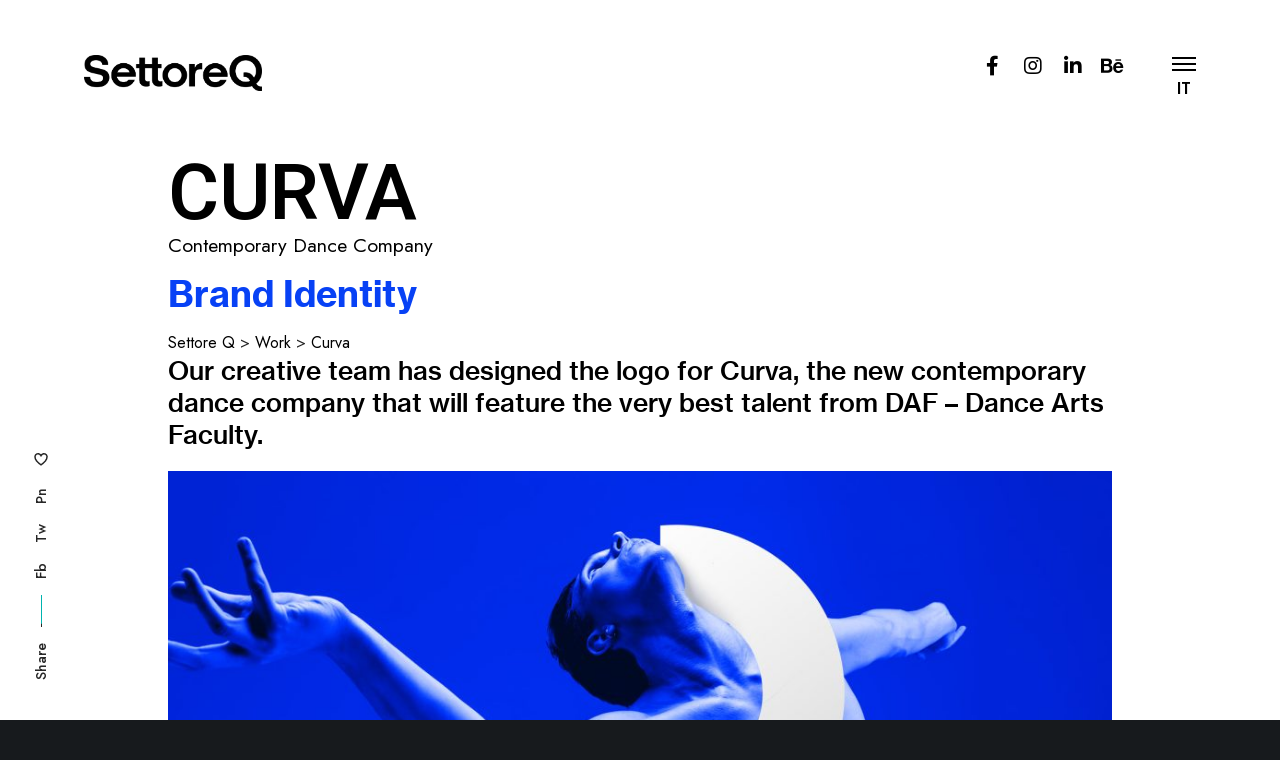

--- FILE ---
content_type: text/css
request_url: https://settoreq.it/wp-content/uploads/grve-css/grve-custom-fonts.css?ver=1770021328
body_size: -42
content:
@font-face { font-family:'NeueHaasGroteskText Pro Bold'; font-display: swap; src: url('../2021/11/NeueHaasDisplay-Bold.eot'); src: url('../2021/11/NeueHaasDisplay-Bold.eot?#iefix') format('embedded-opentype'), url('../2021/11/NeueHaasDisplay-Bold.woff2') format('woff2'), url('../2021/11/NeueHaasDisplay-Bold.woff') format('woff'), url('../2021/11/NeueHaasDisplayBold.ttf') format('truetype'); } @font-face { font-family:'NeueHaasGroteskText Pro'; font-display: swap; src: url('../2021/11/NeueHaasDisplay-Mediu.eot'); src: url('../2021/11/NeueHaasDisplay-Mediu.eot?#iefix') format('embedded-opentype'), url('../2021/11/NeueHaasDisplay-Mediu.woff2') format('woff2'), url('../2021/11/NeueHaasDisplay-Mediu.woff') format('woff'), url('../2021/11/NeueHaasDisplayMediu.ttf') format('truetype'); } 

--- FILE ---
content_type: text/css
request_url: https://settoreq.it/wp-content/plugins/sq-scroll-logo/assets/sq-scroll-logo.css?ver=1.0.0
body_size: 114
content:
/* 1) .grve-logo: invisibile a scroll=0, visibile quando scroll > 0 */
.grve-logo{
  transition: opacity .25s ease;
}

html.sq-at-top .grve-logo{
  opacity: 0;
  pointer-events: none;
}

html:not(.sq-at-top) .grve-logo{
  opacity: 1;
  pointer-events: auto;
}


/* 2) sq-blend-logo: visibile SOLO a scroll=0 */
.sq-blend-logo-wrap{
  position: fixed;
  z-index: 99999;
  display: inline-flex;
  align-items: center;
  justify-content: center;

  /* Blend sul wrapper (come ti dicevo) */
  mix-blend-mode: difference;

  /* transizione + default visibile */
  opacity: 1;
  transition: opacity .25s ease;
}

html:not(.sq-at-top) .sq-blend-logo-wrap{
  opacity: 0;
}

/* immagine */
.sq-blend-logo{
  display: block;
  max-height: 36px;
  width: auto;
}


--- FILE ---
content_type: text/css
request_url: https://settoreq.it/wp-content/themes/settoreq/style.css?ver=1.2.9
body_size: 2974
content:
/*
Theme Name:   Settore Q
Theme URI:    https://settoreq.it
Description:  Quinto tema Settore Q 2022
Version:      1.2.4
Author:       Settore Q
Author URI:   https://settoreq.it
Template:     impeka
*/

/* menu text element <p>[dotiavatar]</p>*/

.firsta{padding: 20px 0;}

html .iubenda-tp-btn.iubenda-cs-preferences-link{display: none!important;}

/* Patch spazi in altezza dopo upgrade
.single-portfolio.wpb-js-composer #grve-theme-content .grve-container{width: auto!important;} */

.single-portfolio.wpb-js-composer h1.grve-element > span{line-height: 90%!important;}


.error404 .grve-search-textfield, .error404 h3 , .error404 h1, .error404 h5, .error404 h4, .error404 h2{color: white!important;}


.grve-404-content{width: 100%!important;}
.grve-404-content iframe{width: 100%; min-height:380px;}
#grve-default-page-404 .grve-inner{padding-top: 0!important; align-items: top!important;}

/* SERVIZI */

.listaservizi a {text-shadow: 1px 1px 6px black;}

.page-id-4935 .listaservizi a{color: white; cursor:pointer;}
.page-id-4935 .listaservizi, .page-id-4935 .listaservizi .grve-background-wrapper{background-size:cover!important; background-repeat: no-repeat;}
body {
  counter-reset: chapter;
}
.page-id-4935 .listaservizi a:before {
  color: white;
  font-size: 10px;
  content: "0" counter(chapter) " ";
  counter-increment: chapter;
  margin-left:10px;
  margin-right:10px;
  margin-top: -7px;
  float: left;
}
.page-id-4935 .listaservizi a{display: inline-table; margin-left:5px;}

@media only screen and (min-width: 800px) {
.page-id-4935 .listaservizi a{line-height:70px!important; font-size: 55px;}
.page-id-4935 .listaservizi a{margin-right: 25px;}

.grve-404-content div{position: absolute; width: 100%!important;}
.grve-404-content iframe{position: absolute; height:900px; margin-top: -580px;}

.page-id-4935 .listaservizi a:before {
    font-size: 15px;
    margin-top: -14px;
}
}

@media only screen and (max-width: 800px) {
.page-id-4935 .listaservizi a{line-height:20px!important; font-size: 28px; line-height:30px!important; width:100%;}
.page-id-4935 .listaservizi a:before {margin-bottom: 25px;}  
}
/* SERVIZI */






@font-face {
  font-family:'NeueHaasGroteskText Pro';
  font-display: swap;
  src:  url('https://settoreq.it/wp-content/uploads/2021/11/NeueHaasDisplay-Mediu.eot');
  src:  url('https://settoreq.it/wp-content/uploads/2021/11/NeueHaasDisplay-Mediu.eot?#iefix') format('embedded-opentype'),
  url('https://settoreq.it/wp-content/uploads/2021/11/NeueHaasDisplay-Mediu.woff2') format('woff2'),
  url('https://settoreq.it/wp-content/uploads/2021/11/NeueHaasDisplay-Mediu.woff') format('woff'),
  url('https://settoreq.it/wp-content/uploads/2021/11/NeueHaasDisplayMediu.ttf') format('truetype');
    font-weight: 400;
    font-style: normal;
    font-display: swap;
}




@font-face {
    font-family: 'NeueHaasGroteskText Pro';
    src: url('https://settoreq.it/wp-content/uploads/2021/11/NHaasGroteskTXPro-55Rg.eot');
    src: url('https://settoreq.it/wp-content/uploads/2021/11/NHaasGroteskTXPro-55Rg.eot?#iefix') format('embedded-opentype'),
        url('https://settoreq.it/wp-content/uploads/2021/11/NHaasGroteskTXPro-55Rg.woff2') format('woff2'),
        url('https://settoreq.it/wp-content/uploads/2021/11/NHaasGroteskTXPro-55Rg.woff') format('woff'),
        url('https://settoreq.it/wp-content/uploads/2021/11/NHaasGroteskTXPro-55Rg.ttf') format('truetype');
    font-weight: normal;
    font-style: normal;
    font-display: swap;
}

@font-face {
    font-family: 'NeueHaasGroteskText Pro';
    src: url('https://settoreq.it/wp-content/uploads/2021/11/NHaasGroteskTXPro-75Bd.eot');
    src: url('https://settoreq.it/wp-content/uploads/2021/11/NHaasGroteskTXPro-75Bd.eot?#iefix') format('embedded-opentype'),
        url('https://settoreq.it/wp-content/uploads/2021/11/NHaasGroteskTXPro-75Bd.woff2') format('woff2'),
        url('https://settoreq.it/wp-content/uploads/2021/11/NHaasGroteskTXPro-75Bd.woff') format('woff'),
        url('https://settoreq.it/wp-content/uploads/2021/11/NHaasGroteskTXPro-75Bd.ttf') format('truetype');
    font-weight: bold;
    font-style: normal;
    font-display: swap;
}

@font-face {
    font-family: 'NeueHaasGroteskText Pro';
    src: url('https://settoreq.it/wp-content/uploads/2021/11/NHaasGroteskTXPro-65Md.eot');
    src: url('https://settoreq.it/wp-content/uploads/2021/11/NHaasGroteskTXPro-65Md.eot?#iefix') format('embedded-opentype'),
        url('https://settoreq.it/wp-content/uploads/2021/11/NHaasGroteskTXPro-65Md.woff2') format('woff2'),
        url('https://settoreq.it/wp-content/uploads/2021/11/NHaasGroteskTXPro-65Md.woff') format('woff'),
        url('https://settoreq.it/wp-content/uploads/2021/11/NHaasGroteskTXPro-65Md.ttf') format('truetype');
    font-weight: 500;
    font-style: normal;
    font-display: swap;
}


@font-face {
    font-family: 'Neue Haas Grotesk Display Pro';
    src: url('https://settoreq.it/wp-content/uploads/2021/11/NeueHaasDisplay-BoldItalic.woff2') format('woff2'),
        url('https://settoreq.it/wp-content/uploads/2021/11/NeueHaasDisplay-BoldItalic.woff') format('woff');
    font-weight: bold;
    font-style: italic;
    font-display: swap;
}

@font-face {
    font-family: 'Neue Haas Grotesk Display Pro';
    src: url('https://settoreq.it/wp-content/uploads/2021/11/NeueHaasDisplay-Roman.woff2') format('woff2'),
        url('https://settoreq.it/wp-content/uploads/2021/11/NeueHaasDisplay-Roman.woff') format('woff');
    font-weight: 500;
    font-style: normal;
    font-display: swap;
}

@font-face {
    font-family: 'Neue Haas Grotesk Display Pro';
    src: url('https://settoreq.it/wp-content/uploads/2021/11/NeueHaasDisplay-RomanItalic.woff2') format('woff2'),
        url('https://settoreq.it/wp-content/uploads/2021/11/NeueHaasDisplay-RomanItalic.woff') format('woff');
    font-weight: 500;
    font-style: italic;
    font-display: swap;
}

@font-face {
    font-family: 'Neue Haas Grotesk Display Pro';
    src: url('https://settoreq.it/wp-content/uploads/2021/11/NeueHaasDisplay-Light.woff2') format('woff2'),
        url('https://settoreq.it/wp-content/uploads/2021/11/NeueHaasDisplay-Light.woff') format('woff');
    font-weight: 300;
    font-style: normal;
    font-display: swap;
}

@font-face {
    font-family: 'Neue Haas Grotesk Display Pro';
    src: url('https://settoreq.it/wp-content/uploads/2021/11/NeueHaasDisplay-Mediu.woff2') format('woff2'),
        url('https://settoreq.it/wp-content/uploads/2021/11/NeueHaasDisplay-Mediu.woff') format('woff');
    font-weight: 800;
    font-style: normal;
    font-display: swap;
}

@font-face {
    font-family: 'Neue Haas Grotesk Display Pro';
    src: url('https://settoreq.it/wp-content/uploads/2021/11/NeueHaasDisplay-MediumItalic.woff2') format('woff2'),
        url('https://settoreq.it/wp-content/uploads/2021/11/NeueHaasDisplay-MediumItalic.woff') format('woff');
    font-weight: 500;
    font-style: italic;
    font-display: swap;
}

@font-face {
    font-family: 'Neue Haas Grotesk Display Pro';
    src: url('https://settoreq.it/wp-content/uploads/2021/11/NeueHaasDisplay-LightItalic.woff2') format('woff2'),
        url('https://settoreq.it/wp-content/uploads/2021/11/NeueHaasDisplay-LightItalic.woff') format('woff');
    font-weight: 300;
    font-style: italic;
    font-display: swap;
}


@font-face {
    font-family: 'Neue Haas Grotesk Display Pro';
    src: url('https://settoreq.it/wp-content/uploads/2021/11/NeueHaasDisplay-Bold.eot');
    src: url('https://settoreq.it/wp-content/uploads/2021/11/NeueHaasDisplay-Bold.eot?#iefix') format('embedded-opentype'),
        url('https://settoreq.it/wp-content/uploads/2021/11/NeueHaasDisplay-Bold.woff2') format('woff2'),
        url('https://settoreq.it/wp-content/uploads/2021/11/NeueHaasDisplay-Bold.woff') format('woff'),
        url('https://settoreq.it/wp-content/uploads/2021/11/NeueHaasDisplay-Bold.ttf') format('truetype');
    font-weight: bold;
    font-style: normal;
    font-display: swap;
}





/* INTRO */
#heroj h2{
    position: absolute;
    top: 50%;
    left: 50%;
    display: block;
    /* width: 1170px; */
    -webkit-transform: translate(-50%, -50%);
    -moz-transform: translate(-50%, -50%);
    -ms-transform: translate(-50%, -50%);
    -o-transform: translate(-50%, -50%);
     transform: translate(-50%, -50%);
    /* font-size: 48px; line-height: 56px!important; */
	pointer-events:none;
}


@media only screen and (min-width: 381px) and (max-width: 479px) {
#heroj h2{font-size:38px!important; line-height:44px!important;
/* max-width: 500px; */
width: calc( 100% - 96px );
  }
 }


@media only screen and (max-width: 380px) {
.home h3, .home #heroj h2{font-size: 31px!important; line-height:40px!important;}
}

/*
html .single-portfolio h4, html .single-portfolio .grve-h4{font-size: 27px;
line-height: 32px; font-family: 'Neue Haas Grotesk Display Pro'; font-weight: bold;}
*/

html .single-portfolio h4, html .single-portfolio .grve-h4{font-size: 26px;
line-height: 32px; font-family: 'NeueHaasGroteskText Pro'; font-weight: 500!important;}


/* Patch premium CH */
.single-portfolio .grve-section.grve-container-width .grve-row.grve-columns-gap-20,
.single-portfolio .grve-section.grve-fullwidth .grve-row.grve-columns-gap-20{
  padding-left:0!important;
  padding-right:0!important;
}
/* .sinossi{line-height: 30px!important;}
.sinossi strong{font-weight: 500!important;} */

.nasconde{display: none!important;}


/* .grve-current a{color: #666!important;}
.grve-current a:hover{color: white!important;} */

html #grve-main-menu .grve-arrow{margin-left: 12px!important;}

.grve-classic-sub-menu.grve-sub-menu{margin-top: 0!important;}


#grve-offcanvas-area.grve-align-center .grve-link-wrapper {
    justify-content: left!important;
	padding: 0 80px!important;
}
html #grve-offcanvas-area.grve-align-center .sub-menu .grve-link-wrapper {
    justify-content: right!important;
}

/* Patch Landscape 
@media only screen 
    and (device-width: 414px) 
    and (device-height: 896px)
	and (orientation: landscape){
.grve-title{color: red!important;}
html div.grve-fullwidth-background  div.grve-column-wrapper{padding-top: 8%!important;}
.page-id-4935 .grve-tablet-column-1-12.grve-tablet-sm-column-1-12{width: auto; margin-top: 12%;}
.page-id-10791 .grve-tablet-column-1-12.grve-tablet-sm-column-1-12{width: auto; margin-top: 12%;}
} */


/* Blog */
.single .post-categories{display: none!important;}

@media only screen (max-width: 479px) {
	html .ms-layer.sfumala{font-size:27px!important; }
}

@media (min-width: 767px){
	html .ms-layer.sfumala{font-size:20px!important; }
}

@media (max-width: 767px){

html .ms-layer.sfumala{font-size:27px!important; }
html .ms-layer.sfumala{margin-left: 50px!important; top:90%!important;}

.ms-anim-layers .sfumala strong{display: block;}

  .ms-layer.sfumala{
    /* color: transparent !important; */
  }
  .ms-layer.sfumala strong{
    color: #fff !important;          /* colore visibile dello strong */
  }
}













@media only screen and (min-width: 860px) {

.ms-layer.sfumala{margin-top: -20px!important;}

.solomobile{display:none!important;}
}


@media only screen and (max-width: 860px) {



#apertura{margin-top: 45px;}

/* Blog */
html .single .grve-text-white{padding-top: 100px!important;}

html .grve-sticky-ready .switch_lang {
    margin-top: 13px!important;
}
html .grve-sticky-ready.grve-fixed .switch_lang {
    margin-top: 13px!important;
}



html #grve-offcanvas-area .grve-area-container{padding-top: 0px!important;}
.solodesktop{display:none!important;}
	html #grve-offcanvas-area.grve-align-center .grve-link-wrapper {
		padding: 0 5%!important;
	}
}


.grve-hidden-area .grve-area-inner .grve-area-scroller .grve-area-container{padding-top: 6vh!important;}






#lg-share, #lg-download{display: none!important;}

#grve-main-responsive-header{z-index: 9!important;}
.grve-close-button-wrapper{display: none!important;}
.grve-hidden-menu-inner > span:nth-child(1){z-index: 6666!important; visibility: visible!important; opacity: 1!important;}

html .grve-header-visible,
html #grve-offcanvas-area,
html #grve-main-menu{pointer-events: painted!important;}

.inbianco .flickity-page-dots{color: white!important;}


/* forse */
.grve-menu li a{text-transform: uppercase!important;}
.grve-menu li{margin: 0!important; text-transform: uppercase!important;}

#grve-main-header.grve-header-visible .grve-socials-elements{display: none!important;}
#grve-main-header.grve-header-visible .grve-header-elements, #grve-main-header.grve-header-visible .grve-header-elements .grve-header-text-element{display: block!important;}


.btnen, .btnit{pointer-events: painted!important;}
.btnen{margin-right:1px;}
.btnit{margin-right:4px;}

.grve-header-element.grve-socials-elements a:hover{color: #9b9b9b!important;}

.grve-header-element.grve-socials-elements a, .grve-right-area{pointer-events: painted!important;}
#grve-header > div:nth-child(2){pointer-events: none!important;}



.grve-hidden-menu-icon.grve-toggle-offcanvas.grve-close-white.grve-close{

	transition: transform .25s, opacity .25s;
	cursor: pointer;
}

.grve-hidden-menu-icon.grve-toggle-offcanvas.grve-close-white.grve-close:hover{
	opacity: 1;
	transition-delay: 250ms;
	transform: rotate(180deg);
}

html .grve-sticky-header .grve-socials-elements{
	opacity: 1; -webkit-transition: opacity 1s ease-in-out;
  -moz-transition: opacity 1s ease-in-out;
  -ms-transition: opacity 1s ease-in-out;
  -o-transition: opacity 1s ease-in-out;
  transition: opacity 1s ease-in-out;}


html .grve-sticky-header .grve-socials-elements{
	opacity: 0!important;
	-webkit-transition: opacity 1s ease-in-out;
  -moz-transition: opacity 1s ease-in-out;
  -ms-transition: opacity 1s ease-in-out;
  -o-transition: opacity 1s ease-in-out;
  transition: opacity 1s ease-in-out;
}

.grve-sticky-header .grve-logo{padding-left: 23px!important;}
.grve-sticky-header .grve-logo img{height:35px!important;}
	
#grve-main-header{background: none!important;}

html #grve-main-header .grve-border,
html #grve-main-header.grve-border{border: none!important; pointer-events: none!important;}

#grve-header .grve-left-area{pointer-events: fill!important;}


#grve-bottom-bar{background: black;}
#foota b{font-weight: bold;}
#foota a{color: white;}
#foota a:hover{color: #9b9b9b;}
#foota{font-size: 14px!important;}

.grve-right-area .grve-header-text-element{position: absolute; display: block!; right: -55px!important; top:50px}
.grve-right-area .grve-header-elements{padding-right: 0!important;}
.switch_lang a {color: inherit!important; text-transform: uppercase; font-weight: bold;}

.grve-header-responsive-elements .switch_lang a{color: black!important;}

.grve-fixed.grve-sticky-header .grve-logo{margin-top: 0px;}
.grve-fixed.grve-sticky-header .switch_lang{margin-top: 1px!important;}
html .grve-fixed.grve-sticky-header .grve-hidden-menu-icon{margin-top: -2px!important;}
.grve-sticky-ready .switch_lang{margin-top: 6px;}
.grve-sticky-ready .grve-logo{margin-top: 23px;}


.grve-breadcrumbs{border: none!important;}
html #grve-portfolio-breadcrumbs{margin-top: 25px!important;}

#grve-main-header{padding-top: 23px!important;}
.grve-breadcrumbs a:hover{color: #9b9b9b!important;}

html .switch_lang a:hover{color: #9b9b9b!important;}

.grve-sticky-header .grve-right-area .switch_lang{margin-top: 15px;}
.grve-sticky-header .grve-right-area {margin-top: -23px!important;}

.grve-sticky-ready .grve-right-area .grve-toggle-offcanvas{margin-top: -2px!important;}

#grve-main-header.grve-sticky-header .grve-logo img{margin-top: 9px;}
#grve-main-header.grve-sticky-header{padding-top: 0!important;}

html #grve-breadcrumbs, html body .grve-breadcrumbs{background: none!important;}
html #grve-page-breadcrumbs{background: white!important;}

html .grve-social-bar .grve-line:after{background: #00b3af!important;}

.nomobile{display:inline-block;}
.simobile{display:none;}

@media only screen and (max-width: 1022px) {
.single-portfolio #grve-content.grve-with-sidebar #grve-sidebar{width: 100%!important;}
}


@media only screen and (max-width: 860px) {


/* .postid-3579 #grve-post-content, .postid-10258 #grve-post-content,
.postid-8727 #grve-post-content{display: none;} */

.paddingmobilesotto{margin-bottom: 10px;}
.nascondemobile{display: none!important;}

.nomobile{display:none;}
.simobile{display:inline-block;}

	html .grve-sticky-header .grve-logo {padding-left: 7px!important; }
	html .grve-sticky-header .grve-hidden-menu-icon{margin-right:-20px!important;}
	.grve-header-element.grve-socials-elements{display: none!important;}
}

--- FILE ---
content_type: application/javascript
request_url: https://settoreq.it/wp-content/plugins/sq-scroll-logo/assets/sq-scroll-logo.js?ver=1.0.0
body_size: 737
content:
(() => {
  const root = document.documentElement;

  // ---- 1) classe sq-at-top ----
  function updateTopClass() {
    if (window.scrollY === 0) root.classList.add('sq-at-top');
    else root.classList.remove('sq-at-top');
  }

  // ---- 2) trova URL del logo originale ----
  function getLogoHref() {
    const a = document.querySelector('div.grve-logo div.grve-logo-inner a');
    return a ? a.getAttribute('href') : '/';
  }

  // ---- 3) crea wrap fixed come LINK ----
  const logoUrl = (window.SQ_SCROLL_LOGO && SQ_SCROLL_LOGO.logoUrl) ? SQ_SCROLL_LOGO.logoUrl : '';
  if (!logoUrl) return;

  let wrap = document.querySelector('.sq-blend-logo-wrap');

  if (!wrap) {
    wrap = document.createElement('a');
    wrap.className = 'sq-blend-logo-wrap';
    wrap.href = getLogoHref();            // copia href dal logo originale
    wrap.setAttribute('aria-label', 'Home');
    wrap.style.cursor = 'pointer';        // click feel

    const img = document.createElement('img');
    img.className = 'sq-blend-logo';
    img.src = logoUrl;
    img.alt = 'Settore Q';

    wrap.appendChild(img);

    // append su <html> (robusto contro transform)
    document.documentElement.appendChild(wrap);
  } else {
    // se esiste già, aggiorna href
    wrap.href = getLogoHref();
  }

  // ---- 4) posizionamento: LEFT dal primo container, TOP dal logo ----
  function positionFromContainer() {
    const container = document.querySelector('.grve-container-width');
    if (!container) return;

    const r = container.getBoundingClientRect();
    if (!r.width) return;

    wrap.style.left = `${r.left}px`;

    // top come logo del tema (se c'è)
    const logoRef = document.querySelector('.grve-logo');
          wrap.style.top = `55px`;
    
  }

  // ---- 5) debounce resize ----
  let resizeTimer = null;
  function onResize() {
    clearTimeout(resizeTimer);
    resizeTimer = setTimeout(() => {
      positionFromContainer();
    }, 80);
  }

  // ---- 6) init ----
  updateTopClass();
  positionFromContainer();

  window.addEventListener('load', () => {
    // aggiorna href (nel caso il tema lo imposti dopo)
    wrap.href = getLogoHref();

    // tentativi layout
    [50, 150, 300, 600, 1000].forEach(ms => setTimeout(positionFromContainer, ms));
  });

  // scroll: solo classe
  window.addEventListener('scroll', updateTopClass, { passive: true });

  // resize/orientation
  window.addEventListener('resize', onResize);
  window.addEventListener('orientationchange', onResize);

})();


--- FILE ---
content_type: application/javascript; charset=utf-8
request_url: https://cs.iubenda.com/cookie-solution/confs/js/29718476.js
body_size: -242
content:
_iub.csRC = { consApiKey: 'OdiG5iT4eZgbQITfKqi4Oy7UnvT8UH2P', showBranding: false, publicId: '87665cda-6db6-11ee-8bfc-5ad8d8c564c0', floatingGroup: false };
_iub.csEnabled = true;
_iub.csPurposes = [4,5,3,1];
_iub.cpUpd = 1711456194;
_iub.csT = 0.05;
_iub.googleConsentModeV2 = true;
_iub.totalNumberOfProviders = 7;


--- FILE ---
content_type: text/plain
request_url: https://www.google-analytics.com/j/collect?v=1&_v=j102&a=595901412&t=pageview&_s=1&dl=https%3A%2F%2Fsettoreq.it%2Fen%2Fwork%2Fdaf%2F&ul=en-us%40posix&dt=Curva%20-%20Settore%20Q%20Agency&sr=1280x720&vp=1280x720&_u=IEBAAEABAAAAACAAI~&jid=298817877&gjid=470765148&cid=1209340155.1770021344&tid=UA-69499319-1&_gid=443835235.1770021344&_r=1&_slc=1&z=853730622
body_size: -449
content:
2,cG-TLWMP3YR3Z